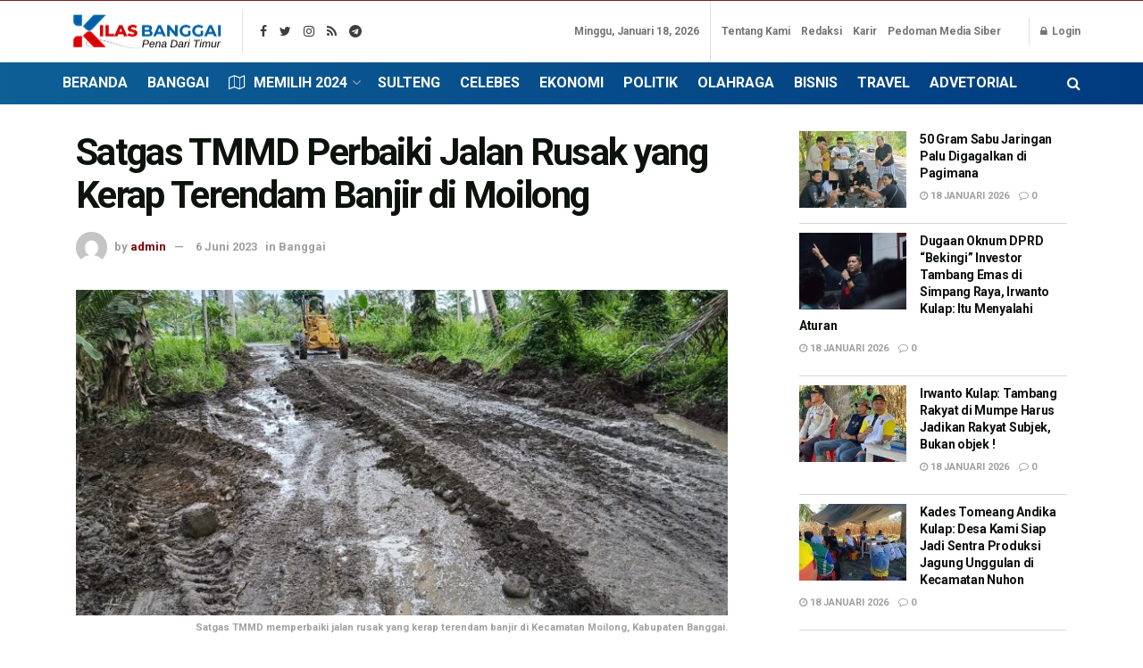

--- FILE ---
content_type: text/html; charset=utf-8
request_url: https://www.google.com/recaptcha/api2/aframe
body_size: 266
content:
<!DOCTYPE HTML><html><head><meta http-equiv="content-type" content="text/html; charset=UTF-8"></head><body><script nonce="eMDoFyDE20Fj3ur_r9IIuw">/** Anti-fraud and anti-abuse applications only. See google.com/recaptcha */ try{var clients={'sodar':'https://pagead2.googlesyndication.com/pagead/sodar?'};window.addEventListener("message",function(a){try{if(a.source===window.parent){var b=JSON.parse(a.data);var c=clients[b['id']];if(c){var d=document.createElement('img');d.src=c+b['params']+'&rc='+(localStorage.getItem("rc::a")?sessionStorage.getItem("rc::b"):"");window.document.body.appendChild(d);sessionStorage.setItem("rc::e",parseInt(sessionStorage.getItem("rc::e")||0)+1);localStorage.setItem("rc::h",'1768770140091');}}}catch(b){}});window.parent.postMessage("_grecaptcha_ready", "*");}catch(b){}</script></body></html>